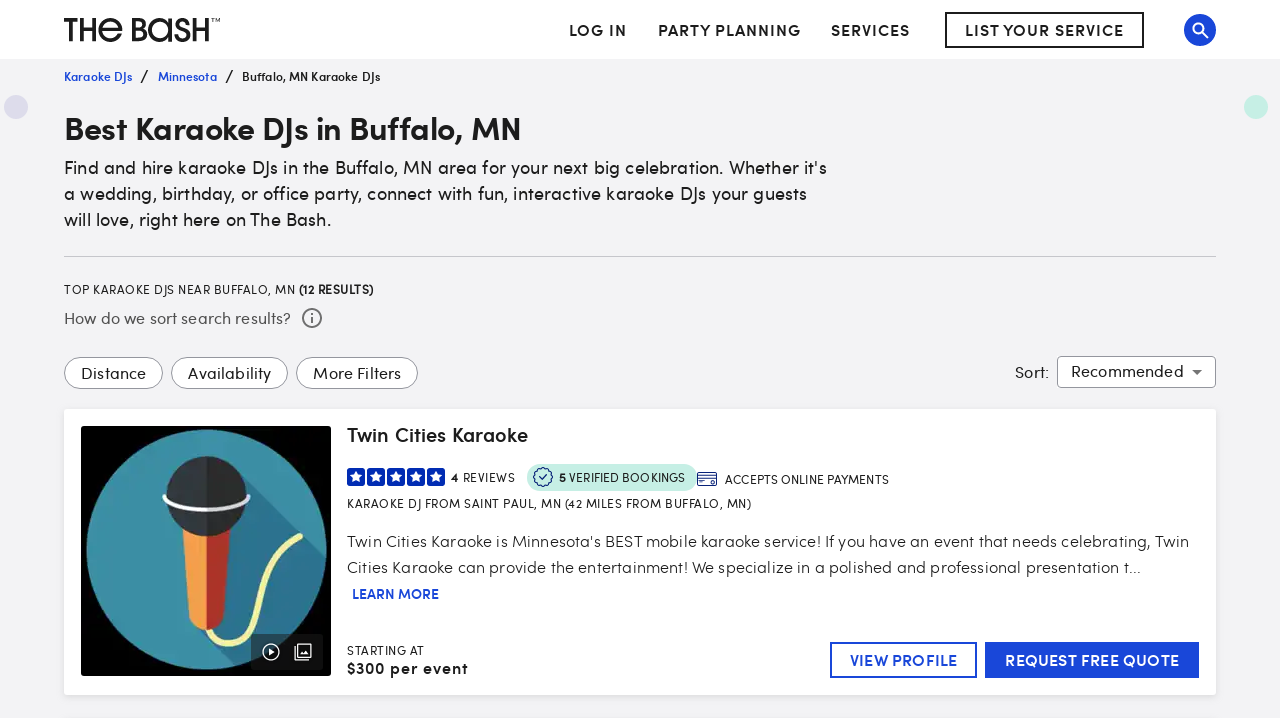

--- FILE ---
content_type: application/javascript; charset=UTF-8
request_url: https://www.thebash.com/_next/static/chunks/9573-e1f84f4b3c86f3a4.js
body_size: 7419
content:
"use strict";(self.webpackChunk_N_E=self.webpackChunk_N_E||[]).push([[9573],{11140:function(e,a,i){i.d(a,{Z:function(){return w}});var o=i(85893),r=i(45697),m=i.n(r),t=i(67294),s=i(2664),p=i(69271),d=i(25239),c=i(13625),n=i(84068),l=i(53043),g=i(85277);i(28759);var b=i(47579),f=i(28908),u=i(89262),h=i(66078),x=i(69135),F=i(64336);i(53461);var I=i(32438);let k="https://media-api.xogrp.com/images/398a7c6f-897d-4d75-ae79-fd9dc91e45ed",y=(e,a)=>{let i={mobileImageUrl:null,desktopImageUrl:null};if(a)return i.mobileImageUrl=a,i.desktopImageUrl=a,i;let o=f.Z[e];return o?(i.mobileImageUrl=o.mobileImage,i.desktopImageUrl=o.desktopImage):(i.mobileImageUrl=k,i.desktopImageUrl=k),i},v=(0,u.ZP)("a")(e=>{let{theme:a}=e;return{backgroundColor:a.palette.blue[400],display:"flex",alignItems:"center",justifyContent:"center",height:80,width:"100%",position:"relative",borderRadius:3,overflow:"hidden",textTransform:"lowercase",color:h.Cj,textShadow:"0 2px 4px rgba(0, 0, 0, 0.5)",fontFamily:a.fonts.bold,fontSize:24,lineHeight:1,textAlign:"center",[a.breakpoints.up("md")]:{height:130},"&:after":{content:'""',position:"absolute",left:0,right:0,top:0,bottom:0,backgroundColor:"rgba(48, 48, 48, 0.4)",transition:"background-color 0.25s",borderRadius:3},"&:hover":{textDecoration:"none",color:a.palette.dark.text},"&:hover:after":{backgroundColor:"rgba(48, 48, 48, 0.2)"},"& span":{zIndex:1,fontSize:"inherit"}}}),S={position:"absolute",top:0,left:0,height:"100%",width:"100%",borderRadius:"inherit",overflow:"hidden"},N=e=>{let{id:a,name:i,slug:r,imageUrl:m,isIndividualService:t,clickEventProperties:p,sx:d}=e,c=(0,s.I0)(),{mobileImageUrl:n,desktopImageUrl:g}=y(a,m),f=(0,x.useAmp)();return(0,o.jsxs)(v,{sx:d,href:t?"/services/".concat(r):"/".concat(r),onClick:()=>c((0,b.Ln)({id:a,service:i,clickTarget:i,...p})),children:[f?(0,o.jsx)(l.Z,{component:"amp-img",sx:{...S,"& > img":{objectFit:"cover"}},width:"290",height:"80",heights:"(min-width: ".concat(F.Z.md,") 130px, 80px"),src:n,alt:"",layout:"responsive"}):(0,o.jsx)(l.Z,{sx:S,children:(0,o.jsxs)("picture",{children:[(0,o.jsx)("source",{srcSet:(0,I.Z)(g,266,130),media:"(min-width: ".concat(F.Z.md,"px)")}),(0,o.jsx)("img",{src:(0,I.Z)(n,720,80),alt:""})]})}),(0,o.jsx)("span",{children:i})]})};N.propTypes={id:m().number.isRequired,name:m().string.isRequired,slug:m().string.isRequired,isIndividualService:m().bool,imageUrl:m().string,clickEventProperties:m().shape({})},N.defaultProps={imageUrl:null,isIndividualService:!0,clickEventProperties:{}};let C=e=>{let{relatedVendors:a,title:i,subtitle:r,titleAlignment:m,clickEventProperties:u,showMore:h}=e,x=(0,s.I0)(),[F,I]=(0,t.useState)(!1);if(!a)return null;let k=(e,a,i)=>{let o=e||a;return i?"".concat("","/").concat(o):"".concat("","/services/").concat(o)},y=a.slice(0,f.v);return(0,o.jsxs)(l.Z,{role:"complementary","aria-labelledby":"section-title",children:[(0,o.jsxs)(l.Z,{sx:{marginBottom:"24px"},children:[(0,o.jsx)(p.Z,{component:"h2",id:"section-title",sx:e=>({fontSize:28,fontFamily:e.fonts.semibold,fontWeight:e.fontWeights.regular,lineHeight:1.22,textAlign:m}),children:i}),r&&(0,o.jsx)(p.Z,{variant:"body1",children:r})]}),(0,o.jsxs)(l.Z,{sx:{display:"flex",flexDirection:"row",flexWrap:"wrap",justifyContent:"center",alignItems:"stretch",alignContent:"flex-start",gap:"24px 30px",marginBottom:"56px"},children:[y.map(e=>(0,o.jsx)(N,{name:e.name,slug:e.slug||e.fileName,id:e.id,imageUrl:e.imageUrl,isIndividualService:e.isIndividualService,clickEventProperties:u,sx:{flex:{xs:"0 0 100%",md:"0 0 calc(25% - (30px * 3) / 4)"}}},e.id)),h&&(0,o.jsx)(g.Z,{in:F,unmountOnExit:!0,sx:{width:"100%"},children:(0,o.jsx)(l.Z,{sx:e=>({marginBottom:e.spacing(3),display:"grid",gridTemplateColumns:"repeat(4, 1fr)",gridColumnGap:e.spacing(2),gridRowGap:e.spacing(1),[e.breakpoints.down("md")]:{gridTemplateColumns:"repeat(2, 1fr)"},"& .link":{...e.typography.body1,width:"auto"}}),children:a.slice(f.v).map(e=>(0,o.jsx)(d.Z,{className:"link",clickEventProperties:u,path:k(e.slug,e.fileName,e.isIndividualService),onClick:()=>x((0,b.aA)({id:e.id,service:e.name,clickTarget:e.name,...u})),children:e.name},e.id))})})]}),h&&(0,o.jsxs)(c.Z,{id:"view-all",type:"tertiary",sx:e=>({display:"flex",marginRight:"auto",marginLeft:"auto",marginTop:"-4px",marginBottom:"12px","& p":{textTransform:"uppercase",fontWeight:e.typography.h5.fontWeight,fontSize:14,lineHeight:"18px"}}),onClick:()=>I(e=>!e),children:[(0,o.jsx)(p.Z,{children:F?"Show less":"Show more"}),(0,o.jsx)(n.C,{direction:F?"top":"bottom"})]})]})};C.propTypes={title:m().string,subtitle:m().string,titleAlignment:m().oneOf(["center","right"]),relatedVendors:m().arrayOf(m().shape({id:m().number.isRequired,name:m().string.isRequired,slug:m().string,fileName:m().string,imageUrl:m().string})).isRequired,clickEventProperties:m().shape({}),showMore:m().bool},C.defaultProps={title:"May We Suggest...",subtitle:null,titleAlignment:"center",clickEventProperties:{},showMore:!1};var w=C},39314:function(e,a,i){i.d(a,{Z:function(){return F}});var o=i(85893),r=i(67294),m=i(45697),t=i.n(m),s=i(2664),p=i(51172),d=i(89262),c=i(69271),n=i(25239),l=i(94048),g=i(28759);let b=e=>{let{items:a}=e,i={"@context":"http://schema.org","@type":"BreadcrumbList",itemListElement:a.filter(e=>!1!==e.crawlable).map((e,a)=>{let{path:i,label:o}=e;return{"@type":"ListItem",position:a+1,item:{name:o,id:i?"https://".concat(g.gmConfig.domains.www).concat(i):"",url:i?"https://".concat(g.gmConfig.domains.www).concat(i):""}}})};return(0,o.jsx)(l.Z,{data:i})};b.propTypes={items:t().arrayOf(t().shape({path:t().string,label:t().string})).isRequired};var f=i(47579);let u=(0,d.ZP)(p.Z)(e=>{let{theme:a}=e;return{".MuiBreadcrumbs-root":{padding:"8px 0",marginBottom:0},".MuiBreadcrumbs-li":{...a.fontSizes[12],fontFamily:a.fonts.semibold,margin:0,overflow:"hidden",textOverflow:"ellipsis",whiteSpace:"nowrap"},".MuiBreadcrumbs-separator":{margin:"0 8px",lineHeight:"16px"},"&.mobileOnly":{[a.breakpoints.up("sm")]:{display:"none"}},"&.desktopOnly":{[a.breakpoints.down("md")]:{display:"none"}}}}),h=(0,d.ZP)(c.Z)(e=>{let{theme:a}=e;return{...a.fontSizes[12],fontFamily:a.fonts.semibold,margin:"0",overflow:"hidden",textOverflow:"ellipsis",whiteSpace:"nowrap"}}),x=e=>{let{items:a}=e,i=(0,s.I0)(),m=e=>{i((0,f.cY)(e))},t=a.map((e,a)=>{let{label:i,path:t,...s}=e;return t?(0,r.createElement)(n.Z,{path:t,...s,key:i,onClick:()=>m(a+1)},(0,o.jsx)(h,{variant:"smallMenu",sx:{padding:"8px 0",marginBottom:0},children:i})):(0,o.jsx)(h,{variant:"smallMenu",children:i},i)});return(0,o.jsxs)(o.Fragment,{children:[(0,o.jsx)(b,{items:a}),(0,o.jsx)(u,{maxItems:3,itemsAfterCollapse:3,itemsBeforeCollapse:0,"aria-label":"breadcrumb",className:"mobileOnly",children:t}),(0,o.jsx)(u,{maxItems:a.length,itemsAfterCollapse:a.length,itemsBeforeCollapse:0,"aria-label":"breadcrumb",className:"desktopOnly",children:t})]})};x.propTypes={items:t().arrayOf(t().shape({path:t().string,nextPath:t().string,label:t().string.isRequired,crawlable:t().bool})).isRequired};var F=r.memo(x)},28908:function(e,a,i){i.d(a,{v:function(){return o}});let o=8;a.Z={2:{id:2,desktopImage:"https://media-api.xogrp.com/images/1671e4d2-2aa7-4afd-b8e4-7a3db8136f6b",mobileImage:"https://media-api.xogrp.com/images/45edf9b6-7949-45a2-962b-f22354c5b6f9",personForm:"Cover Band",pluralForm:"Cover Bands",fileName:"cover-band"},22:{id:22,desktopImage:"https://media-api.xogrp.com/images/a1224b86-6ded-48c5-9abd-88ed43cc3e8b",mobileImage:"https://media-api.xogrp.com/images/a1224b86-6ded-48c5-9abd-88ed43cc3e8b",personForm:"Singer",pluralForm:"Singers",fileName:"singer"},26:{id:26,desktopImage:"https://media-api.xogrp.com/images/f1b8aaf3-064d-4f19-9806-98ef4d9fc968",mobileImage:"https://media-api.xogrp.com/images/4535e46f-8784-4604-b224-5438e86268f6",personForm:"Pianist",pluralForm:"Pianists",fileName:"piano",isSecondaryServiceType:!0},33:{id:33,desktopImage:"https://media-api.xogrp.com/images/135bdfa0-2560-4a50-a465-a25b09b50f5a",mobileImage:"https://media-api.xogrp.com/images/a8b06a91-ebda-43db-93ab-e3464c2cf62d",personForm:"String Quartet",pluralForm:"String Quartets",fileName:"string-quartet"},47:{id:47,desktopImage:"https://media-api.xogrp.com/images/7d684d07-ec4c-4a5f-92b5-060e80c06965",mobileImage:"https://media-api.xogrp.com/images/609702d8-59d2-4959-8bc4-b1be2899efdf",personForm:"Guitarist",pluralForm:"Guitarists",fileName:"guitar",isSecondaryServiceType:!0},57:{id:57,desktopImage:"https://media-api.xogrp.com/images/42affa2a-6bab-408c-bd0b-e1e26f15fc26",mobileImage:"https://media-api.xogrp.com/images/c0aa737e-1c9b-40e6-91df-f245bda2b5a6",personForm:"Acoustic Guitarist",pluralForm:"Acoustic Guitarists",fileName:"acoustic-guitar"},65:{id:65,desktopImage:"https://media-api.xogrp.com/images/24bb951d-1d3d-43e6-a22c-d43df2865b74",mobileImage:"https://media-api.xogrp.com/images/20ce576a-678f-48d7-adb9-47ce344fe87b",personForm:"Violinist",pluralForm:"Violinists",fileName:"violin"},67:{id:67,desktopImage:"https://media-api.xogrp.com/images/8d48c7e0-07f5-473b-a911-62e8b2b08e18",mobileImage:"https://media-api.xogrp.com/images/fce54ed8-f449-4599-b715-a6fe2b9b7dc5",personForm:"Cellist",pluralForm:"Cellists",fileName:"cello",isSecondaryServiceType:!0},68:{id:68,desktopImage:"https://media-api.xogrp.com/images/1b5f8587-bf5e-47cd-ac09-6cfd4e561a3b",mobileImage:"https://media-api.xogrp.com/images/7b412fb1-1404-487e-bf56-934d4ea51ad0",personForm:"Harpist",pluralForm:"Harpists",fileName:"harp",isSecondaryServiceType:!0},73:{id:73,desktopImage:"https://media-api.xogrp.com/images/4b76faaa-17e5-420e-a2bc-4e2baf231f96",mobileImage:"https://media-api.xogrp.com/images/27530b5d-b6a8-48e1-a875-c2cc52c904cd",personForm:"Saxophonist",pluralForm:"Saxophonists",fileName:"saxophone",isSecondaryServiceType:!0},110:{id:110,desktopImage:"https://media-api.xogrp.com/images/adea5680-84ac-4d3d-8e93-37a7c9daa435",mobileImage:"https://media-api.xogrp.com/images/adea5680-84ac-4d3d-8e93-37a7c9daa435",personForm:"Comedian",pluralForm:"Comedians",fileName:"comedian"},112:{id:112,desktopImage:"https://media-api.xogrp.com/images/bed76ad0-af6c-4d2e-8fa3-b7e0b0718153",mobileImage:"https://media-api.xogrp.com/images/bed76ad0-af6c-4d2e-8fa3-b7e0b0718153",personForm:"Magician",pluralForm:"Magicians",fileName:"magician"},124:{id:124,desktopImage:"https://media-api.xogrp.com/images/87f19933-80e4-4592-8137-070c6bc47765",mobileImage:"https://media-api.xogrp.com/images/87f19933-80e4-4592-8137-070c6bc47765",personForm:"Caricaturist",pluralForm:"Caricaturists",fileName:"caricaturist"},126:{id:126,desktopImage:"https://media-api.xogrp.com/images/c2cf44a0-04eb-4f58-a1ce-abeb39b48673",mobileImage:"https://media-api.xogrp.com/images/c2cf44a0-04eb-4f58-a1ce-abeb39b48673",personForm:"DJ",pluralForm:"DJs",fileName:"dj"},130:{id:130,desktopImage:"https://media-api.xogrp.com/images/76e995a9-fb28-4c5c-a5df-331cfdafb058",mobileImage:"https://media-api.xogrp.com/images/76e995a9-fb28-4c5c-a5df-331cfdafb058",personForm:"Clown",pluralForm:"Clowns",fileName:"clown"},603:{id:603,desktopImage:"https://media-api.xogrp.com/images/9695f268-9bf3-441d-bece-70b12a7138c5",mobileImage:"https://media-api.xogrp.com/images/9695f268-9bf3-441d-bece-70b12a7138c5",personForm:"Juggler",pluralForm:"Jugglers",fileName:"juggler"},610:{id:610,desktopImage:"https://media-api.xogrp.com/images/b3613294-2209-45c2-8108-a80445ad9bcd",mobileImage:"https://media-api.xogrp.com/images/b3613294-2209-45c2-8108-a80445ad9bcd",personForm:"Face Painter",pluralForm:"Face Painters",fileName:"face-painting"},615:{id:615,desktopImage:"https://media-api.xogrp.com/images/cdcfd711-9540-4bf0-8258-3d6d2d284cb0",mobileImage:"https://media-api.xogrp.com/images/cdcfd711-9540-4bf0-8258-3d6d2d284cb0",personForm:"Puppet Show",pluralForm:"Puppet Shows",fileName:"puppet-show"},619:{id:619,desktopImage:"https://media-api.xogrp.com/images/d42d863e-6241-418c-a478-26fa47be3170",mobileImage:"https://media-api.xogrp.com/images/d42d863e-6241-418c-a478-26fa47be3170",personForm:"Costumed Character",pluralForm:"Costumed Characters",fileName:"costumed-character"},626:{id:626,desktopImage:"https://media-api.xogrp.com/images/9a1dc52d-a9b6-4c4b-bdb7-a1e63b9f0548",mobileImage:"https://media-api.xogrp.com/images/ee998de9-d311-477d-b32c-194af2e95be7",personForm:"Bagpiper",pluralForm:"Bagpipers",fileName:"bagpipes",isSecondaryServiceType:!0},631:{id:631,desktopImage:"https://media-api.xogrp.com/images/09529a80-7807-40b8-89f2-a1e2570e25b0",mobileImage:"https://media-api.xogrp.com/images/09529a80-7807-40b8-89f2-a1e2570e25b0",personForm:"Balloon Twister",pluralForm:"Balloon Twisters",fileName:"balloon-twister"},641:{id:641,desktopImage:"https://media-api.xogrp.com/images/4e2e2f57-fa44-4a29-b7f9-1197d8f5b0b0",mobileImage:"https://media-api.xogrp.com/images/74f4fcfb-75b1-423a-89e3-f3a0a7e4a764",personForm:"Steel Drum Band",pluralForm:"Steel Drum Bands",fileName:"steel-drum-band",isSecondaryServiceType:!0},663:{id:663,desktopImage:"https://media-api.xogrp.com/images/c8a40b0a-c4a3-4b3d-a9ca-2220a8622b74",mobileImage:"https://media-api.xogrp.com/images/c8a40b0a-c4a3-4b3d-a9ca-2220a8622b74",personForm:"Elvis Impersonator",pluralForm:"Elvis Impersonators",fileName:"elvis-impersonator"},695:{id:695,desktopImage:"https://media-api.xogrp.com/images/92f8cd78-7a2a-460d-b5e9-a6dd3064ed32",mobileImage:"https://media-api.xogrp.com/images/92f8cd78-7a2a-460d-b5e9-a6dd3064ed32",personForm:"Belly Dancer",pluralForm:"Belly Dancers",fileName:"belly-dancer"},725:{id:725,desktopImage:"https://media-api.xogrp.com/images/0a1b7c24-1cba-4276-9e68-b78c30aec00a",mobileImage:"https://media-api.xogrp.com/images/0a1b7c24-1cba-4276-9e68-b78c30aec00a",personForm:"Hula Dancer",pluralForm:"Hula Dancers",fileName:"hula-dancer"},845:{id:845,desktopImage:"https://media-api.xogrp.com/images/3364ebb5-75c4-458f-a707-5b3484252583",mobileImage:"https://media-api.xogrp.com/images/3364ebb5-75c4-458f-a707-5b3484252583",personForm:"Animal For A Party",pluralForm:"Animals For Parties",fileName:"animals-for-parties"},846:{id:846,desktopImage:"https://media-api.xogrp.com/images/e7a91ebe-71c0-46d3-b83b-18e2bd5ab2ba",mobileImage:"https://media-api.xogrp.com/images/e7a91ebe-71c0-46d3-b83b-18e2bd5ab2ba",personForm:"Princess Party",pluralForm:"Princess Parties",fileName:"princess-party"},851:{id:851,desktopImage:"https://media-api.xogrp.com/images/ac54bc1a-8838-4099-8256-ca2ef41d92a2",mobileImage:"https://media-api.xogrp.com/images/ac54bc1a-8838-4099-8256-ca2ef41d92a2",personForm:"Tarot Card Reader",pluralForm:"Tarot Card Readers",fileName:"tarot-card-reader"},859:{id:859,desktopImage:"https://media-api.xogrp.com/images/14a47955-e6fd-4982-a8ef-9e43b4364c8f",mobileImage:"https://media-api.xogrp.com/images/14a47955-e6fd-4982-a8ef-9e43b4364c8f",personForm:"Fire Dancer",pluralForm:"Fire Dancers",fileName:"fire-dancer"},924:{id:924,desktopImage:"https://media-api.xogrp.com/images/a062c7fd-40e7-4b8e-aa40-c8f9a76cc0df",mobileImage:"https://media-api.xogrp.com/images/a062c7fd-40e7-4b8e-aa40-c8f9a76cc0df",personForm:"Party Inflatables",pluralForm:"Party Inflatables",fileName:"party-inflatables"},1006:{id:1006,desktopImage:"https://media-api.xogrp.com/images/fa09e8c4-37fb-4a8a-bf88-84851c8a4953",mobileImage:"https://media-api.xogrp.com/images/fa09e8c4-37fb-4a8a-bf88-84851c8a4953",personForm:"Clean Comedian",pluralForm:"Clean Comedians",fileName:"clean-comedian"},1007:{id:1007,desktopImage:"https://media-api.xogrp.com/images/95a69db1-673c-408e-9cf8-65de1cb7fe1d",mobileImage:"https://media-api.xogrp.com/images/47b4755c-f2e2-4051-a836-5d083fa7fb1e",personForm:"Videographer",pluralForm:"Videographers",fileName:"videographer",isSecondaryServiceType:!0},1008:{id:1008,desktopImage:"https://media-api.xogrp.com/images/c2e23609-f236-4e5e-9d39-72aca0a451e1",mobileImage:"https://media-api.xogrp.com/images/f9ed0534-30b8-4be9-80a9-9a1b329eb013",personForm:"Photographer",pluralForm:"Photographers",fileName:"photographer",isSecondaryServiceType:!0},1012:{id:1012,desktopImage:"https://media-api.xogrp.com/images/1d7ed021-1636-46e6-9729-70251899ea30",mobileImage:"https://media-api.xogrp.com/images/28e73495-eea5-4fa5-9477-2998b89322fc",personForm:"Party Bus",pluralForm:"Party Buses",fileName:"party-bus",isSecondaryServiceType:!0},1013:{id:1013,desktopImage:"https://media-api.xogrp.com/images/527d3b58-950c-4553-a9c6-623dc4706fdd",mobileImage:"https://media-api.xogrp.com/images/527d3b58-950c-4553-a9c6-623dc4706fdd",personForm:"Pony Rides",pluralForm:"Pony Rides",fileName:"pony-rides"},1014:{id:1014,desktopImage:"https://media-api.xogrp.com/images/5bd3add7-1b06-4b4b-a606-bf505de99212",mobileImage:"https://media-api.xogrp.com/images/5bd3add7-1b06-4b4b-a606-bf505de99212",personForm:"Petting Zoo",pluralForm:"Petting Zoos",fileName:"petting-zoo"},1019:{id:1019,desktopImage:"https://media-api.xogrp.com/images/c2f6ba02-f49a-483c-9a25-7ab8b2610229",mobileImage:"https://media-api.xogrp.com/images/e0e6441e-5db8-4e71-86d1-9dffb0509833",personForm:"Bartender",pluralForm:"Bartenders",fileName:"bartender"},2006:{id:2006,desktopImage:"https://media-api.xogrp.com/images/21aa11f5-e117-4e8b-9211-f5423bc047f5",mobileImage:"https://media-api.xogrp.com/images/a4d61174-ba71-4cc8-92f9-692e4108acc4",personForm:"Bluegrass Band",pluralForm:"Bluegrass Bands",fileName:"bluegrass-band",isSecondaryServiceType:!0},2013:{id:2013,desktopImage:"https://media-api.xogrp.com/images/b9a848ff-fb89-478f-9d1a-d01a6be36ae1",mobileImage:"https://media-api.xogrp.com/images/23194d09-88e3-43e6-92de-e6ce2e5bdd36",personForm:"Country Band",pluralForm:"Country Bands",fileName:"country-band",isSecondaryServiceType:!0},2015:{id:2015,desktopImage:"https://media-api.xogrp.com/images/65a27e91-a29c-4604-a4e7-f9489b3c152e",mobileImage:"https://media-api.xogrp.com/images/e99915bf-d551-4abd-9591-01d74abc4d40",personForm:"Dance Band",pluralForm:"Dance Bands",fileName:"dance-band",isSecondaryServiceType:!0},2021:{id:2021,desktopImage:"https://media-api.xogrp.com/images/0efc48cb-6e89-41fd-8fb5-e18cd674ee9b",mobileImage:"https://media-api.xogrp.com/images/84584f4d-f46d-413b-a4d5-4401732dd1b4",personForm:"Jazz Band",pluralForm:"Jazz Bands",fileName:"jazz-band",isSecondaryServiceType:!0},2023:{id:2023,desktopImage:"https://media-api.xogrp.com/images/509deacc-db37-4c9b-8537-cf65d868e500",mobileImage:"https://media-api.xogrp.com/images/509deacc-db37-4c9b-8537-cf65d868e500",personForm:"Latin Band",pluralForm:"Latin Bands",fileName:"latin-band"},2024:{id:2024,desktopImage:"https://media-api.xogrp.com/images/4a159886-7712-4f4c-b4c5-eec205ed321e",mobileImage:"https://media-api.xogrp.com/images/17156441-243f-416c-a3b9-2705f7f2538d",personForm:"Mariachi Band",pluralForm:"Mariachi Bands",fileName:"mariachi-band"},2033:{id:2033,desktopImage:"https://media-api.xogrp.com/images/64745a42-f73d-4db6-a8bb-c3549f919ed7",mobileImage:"https://media-api.xogrp.com/images/64745a42-f73d-4db6-a8bb-c3549f919ed7",personForm:"Rock Band",pluralForm:"Rock Bands",fileName:"rock-band"},2043:{id:2043,desktopImage:"https://media-api.xogrp.com/images/22f7b392-bcc0-4214-86ca-7fcc61358674",mobileImage:"https://media-api.xogrp.com/images/22f7b392-bcc0-4214-86ca-7fcc61358674",personForm:"Variety Band",pluralForm:"Variety Bands",fileName:"variety-band"},2056:{id:2056,desktopImage:"https://media-api.xogrp.com/images/9a9f6b72-ee4b-4bc2-86fb-2aca71f93b3c",mobileImage:"https://media-api.xogrp.com/images/9a9f6b72-ee4b-4bc2-86fb-2aca71f93b3c",personForm:"Classic Rock Band",pluralForm:"Classic Rock Bands",fileName:"classic-rock-band"},2134:{id:2134,desktopImage:"https://media-api.xogrp.com/images/26ddac0f-1a65-465f-be79-f3444d64d383",mobileImage:"https://media-api.xogrp.com/images/26ddac0f-1a65-465f-be79-f3444d64d383",personForm:"Children's Music Singer",pluralForm:"Children's Music Singers",fileName:"childrens-music-singer"},2413:{id:2413,desktopImage:"https://media-api.xogrp.com/images/820505fe-b4a1-416d-82ba-381ac64e86f2",mobileImage:"https://media-api.xogrp.com/images/a8f12437-e791-48a5-b77c-7d34f31bf94c",personForm:"Wedding Officiant",pluralForm:"Wedding Officiants",fileName:"wedding-officiant",isSecondaryServiceType:!0},2418:{id:2418,desktopImage:"https://media-api.xogrp.com/images/c2af35b0-feda-4b1f-8495-ad8254bb2751",mobileImage:"https://media-api.xogrp.com/images/c2af35b0-feda-4b1f-8495-ad8254bb2751",personForm:"Photo Booth",pluralForm:"Photo Booths",fileName:"photo-booths",isSecondaryServiceType:!0},2470:{id:2470,desktopImage:"https://media-api.xogrp.com/images/481667f7-d04d-4a0d-85b0-4a397802487b",mobileImage:"https://media-api.xogrp.com/images/481667f7-d04d-4a0d-85b0-4a397802487b",personForm:"Food Truck",pluralForm:"Food Trucks",fileName:"food-trucks"},2606:{id:2606,desktopImage:"https://media-api.xogrp.com/images/f6577f4a-ad9a-424d-bd4f-c5e46484e8dd",mobileImage:"https://media-api.xogrp.com/images/f6577f4a-ad9a-424d-bd4f-c5e46484e8dd",personForm:"Caterer",pluralForm:"Caterers",fileName:"caterer"},2822:{id:2822,desktopImage:"https://media-api.xogrp.com/images/8e2d8a86-9170-42b7-af7c-4aee10af5445",mobileImage:"https://media-api.xogrp.com/images/8e2d8a86-9170-42b7-af7c-4aee10af5445",personForm:"Lifesize Game Rental",pluralForm:"Lifesize Game Rentals",fileName:"lifesize-game-rental"},2823:{id:2823,desktopImage:"https://media-api.xogrp.com/images/3039b2dc-19ce-491f-acc5-8a4539038834",mobileImage:"https://media-api.xogrp.com/images/3039b2dc-19ce-491f-acc5-8a4539038834",personForm:"Reptile Show",pluralForm:"Reptile Shows",fileName:"reptile-show"},11003:{id:11003,desktopImage:"https://media-api.xogrp.com/images/f3e2bebe-6a28-45ca-80a3-ec01b79343b6",mobileImage:"https://media-api.xogrp.com/images/f3e2bebe-6a28-45ca-80a3-ec01b79343b6",personForm:"Virtual Party Services",pluralForm:"Virtual Party Services",fileName:"virtual-party-services"},731:{id:731,desktopImage:"https://media-api.xogrp.com/images/6908d346-5063-40e5-84e8-2f870634f498",mobileImage:"https://media-api.xogrp.com/images/6908d346-5063-40e5-84e8-2f870634f498",personForm:"Hawaiian Dancer",pluralForm:"Hawaiian Dancers",fileName:"hawaiian-dancer"},111:{id:111,desktopImage:"https://media-api.xogrp.com/images/af1c8908-d341-4ac7-93df-7f1890b374c5",mobileImage:"https://media-api.xogrp.com/images/af1c8908-d341-4ac7-93df-7f1890b374c5",personForm:"Hypnotist",pluralForm:"Hypnotists",fileName:"hypnotist"},120:{id:120,desktopImage:"https://media-api.xogrp.com/images/f3190186-1f3f-4569-8ad1-9ce6e1c91753",mobileImage:"https://media-api.xogrp.com/images/f3190186-1f3f-4569-8ad1-9ce6e1c91753",personForm:"Psychic",pluralForm:"Psychics",fileName:"psychic"},597:{id:597,desktopImage:"https://media-api.xogrp.com/images/bcb221e0-9a5d-485f-9506-c6a3862c714d",mobileImage:"https://media-api.xogrp.com/images/bcb221e0-9a5d-485f-9506-c6a3862c714d",personForm:"Stilt Walker",pluralForm:"Stilt Walkers",fileName:"stilt-walker"},616:{id:616,desktopImage:"https://media-api.xogrp.com/images/325d84fd-993a-4a7c-9cf6-ed64fe9ad2d1",mobileImage:"https://media-api.xogrp.com/images/325d84fd-993a-4a7c-9cf6-ed64fe9ad2d1",personForm:"Singing Telegram",pluralForm:"Singing Telegrams",fileName:"singing-telegram"},617:{id:617,desktopImage:"https://media-api.xogrp.com/images/cd0ed435-8b9c-4757-8609-8b59b5b29a69",mobileImage:"https://media-api.xogrp.com/images/cd0ed435-8b9c-4757-8609-8b59b5b29a69",personForm:"Fortune Teller",pluralForm:"Fortune Tellers",fileName:"fortune-teller"},664:{id:664,desktopImage:"https://media-api.xogrp.com/images/82caa914-855b-49e0-b0c1-62e4b9eb360e",mobileImage:"https://media-api.xogrp.com/images/82caa914-855b-49e0-b0c1-62e4b9eb360e",personForm:"Barbershop Quartet",pluralForm:"Barbershop Quartets",fileName:"barbershop-quartet"},730:{id:730,desktopImage:"https://media-api.xogrp.com/images/f5e7cb89-dcdd-432f-83e6-ac62ecd50340",mobileImage:"https://media-api.xogrp.com/images/f5e7cb89-dcdd-432f-83e6-ac62ecd50340",personForm:"Motivational Speaker",pluralForm:"Motivational Speakers",fileName:"motivational-speaker"},815:{id:815,desktopImage:"https://media-api.xogrp.com/images/5ccee858-5a55-4fe5-a27c-f814d914976a",mobileImage:"https://media-api.xogrp.com/images/5ccee858-5a55-4fe5-a27c-f814d914976a",personForm:"Santa Claus",pluralForm:"Santa Clauses",fileName:"santa-claus"},2340:{id:2340,desktopImage:"https://media-api.xogrp.com/images/ddd10b40-9f22-42aa-9d61-72b5ee69ac3a",mobileImage:"https://media-api.xogrp.com/images/ddd10b40-9f22-42aa-9d61-72b5ee69ac3a",personForm:"Celtic Bagpipes",pluralForm:"Celtic Bagpipers",fileName:"celtic-bagpipes"},2463:{id:2463,desktopImage:"https://media-api.xogrp.com/images/fa0e509a-60e5-449b-8c81-38d494559854",mobileImage:"https://media-api.xogrp.com/images/fa0e509a-60e5-449b-8c81-38d494559854",personForm:"Singer Guitarist",pluralForm:"Singer Guitarists",fileName:"singer-guitarist"},2501:{id:2501,desktopImage:"https://media-api.xogrp.com/images/8526e44b-5f28-4b5e-bf67-9cdf2fe829e4",mobileImage:"https://media-api.xogrp.com/images/8526e44b-5f28-4b5e-bf67-9cdf2fe829e4",personForm:"Event Limousine",pluralForm:"Event Limos",fileName:"event-limo"},2502:{id:2502,desktopImage:"https://media-api.xogrp.com/images/725f62ad-6787-4640-9ff7-235ba20d991f",mobileImage:"https://media-api.xogrp.com/images/725f62ad-6787-4640-9ff7-235ba20d991f",personForm:"Event Bus",pluralForm:"Event Buses",fileName:"event-bus"}}},53461:function(e,a,i){i.d(a,{QE:function(){return o},gR:function(){return m},oc:function(){return r}});let o="wedding-entertainment",r="kids-party-entertainment",m="virtual-event-services"},56293:function(e,a,i){i.d(a,{CU:function(){return f},Ec:function(){return p},M2:function(){return d},OI:function(){return s},Pk:function(){return o},RX:function(){return g},Sz:function(){return n},Uq:function(){return m},bn:function(){return h},ge:function(){return b},p3:function(){return t},rY:function(){return r},vG:function(){return l},wV:function(){return c},zu:function(){return u}});let o="Search Results",r="Vendor Directory",m="Profile",t="Profile Reviews",s="All Venues",p="Theme Hub",d="Article Tag",c="Article Hub",n="Article",l="Theme",g="Events",b="Homepage",f="Rising Star",u="Guarantee",h="FAQ"},1754:function(e,a,i){var o=i(99245),r=i.n(o);a.Z=function(e){let a=arguments.length>1&&void 0!==arguments[1]?arguments[1]:null,i=arguments.length>2&&void 0!==arguments[2]?arguments[2]:null;if(r()(e))throw Error("Page Name must be defined");return{pageName:e,pageViewProps:a,pageLevelBaseProps:{...i,name:e}}}},32438:function(e,a,i){var o=i(64748),r=i.n(o),m=i(28801),t=i.n(m);a.Z=(e,a,i,o,m)=>{if(t()(a)||t()(i))return null;let s=r()(a)||0===a,p=r()(i)||0===i,d=o?a+(o-a%o):a,c=m?i+(m-i%m):i,n=-1===e.indexOf("~")?"~":"-";return s||p?e:"".concat(e).concat(n,"sc_").concat(d,".").concat(c)}},96259:function(e,a,i){i.d(a,{Z:function(){return r}});var o=i(11201);async function r(e){return e.dispatch(o.uR),e.sagaTask.toPromise()}},66078:function(e,a,i){i.d(a,{Cj:function(){return n},Fs:function(){return l},PT:function(){return m},Qk:function(){return g},S$:function(){return d},__:function(){return t},aq:function(){return s},fq:function(){return r},je:function(){return o},k6:function(){return c},tb:function(){return p}});let o="#63C2CE",r="#086672",m="#797A7C",t="#D0D0D0",s="#F0F0F0",p="#F3F3F3",d="#FCFCFC",c="#F8F8F8",n="#FFFFFF",l="rgba(0,0,0,0)",g=["#76CAD4",o,"#3DB2C1",r,"#D44D0D","#F26522","#F3763A","#FCE2D5","#FFF2F2","#3C3C3C","#4F4F4F","#A1A1A1",t,s,p,d,n,l,"#ffcf00","#b8d0ff","#03143d"]}}]);
//# sourceMappingURL=9573-e1f84f4b3c86f3a4.js.map